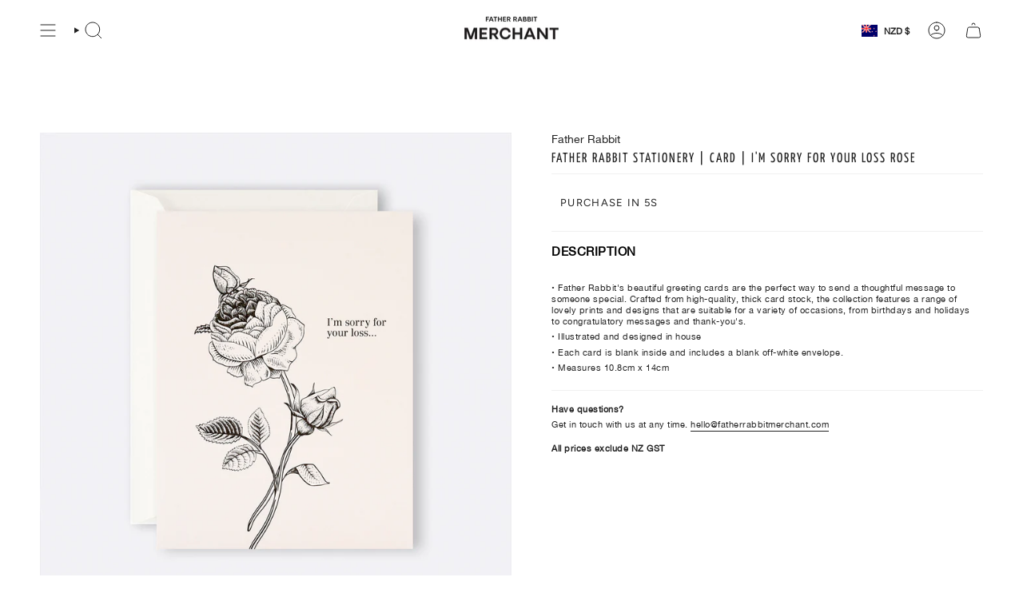

--- FILE ---
content_type: text/css
request_url: https://best-abroad.com/cdn/shop/t/30/assets/custom_BA.css?v=6361323437207613681731036370
body_size: 1944
content:
/** Shopify CDN: Minification failed

Line 27:14 Unexpected "{"
Line 96:5 Expected ":"

**/
/*
------------------------------------------------------------------------
This file is for all of our Father Rabbit CSS fixes. If really important
do in the theme customise Menu
------------------------------------------------------------------------
*/


input[type="checkbox"] {
  width: 1.5em;
  height: 1.5rem;
  padding-left: 25px;
  padding-bottom: 0px;
  accent-color: gray;
}

input#scan-to-cart-toggle {
  margin-left: 10px;
  margin-bottom: -2px;
}
.toggle-text, {
  display: inline-block;

  text-align: left;
  height: 57px;
  max-width: 220px;
  padding: 20px 20px;
}


 .toggle-container {
   display: inline-block;
   padding: 10px 15px;
  
}
.subcollection__title {
  text-transform: uppercase;
  font-size: 12px;
  letter-spacing: 1px;
  color: #000000;
 
}
.final-sale .tooltip-text {
  display: none;
  position: absolute;
  background-color: #d3d3d3;
  color:#000;
  border: none;
  padding: 10px;
  width: 300px;
  top: 20px;
text-transform: none;
   opacity: 0.90;
  left: 0;
  z-index: 999;
}

.final-sale:hover .tooltip-text {
  display: block;
}
.product__price--off {
  padding:10px;
  background-color:#ffffff;
}

#BIS_trigger {
  margin-top:10px;
}
.wrapping-options {
  padding:0 30px;
  margin-bottom: 15px;
}

.wrapping-options [type=radio]:checked+label, .wrapping-options [type=radio]:not(:checked)+label {
    position: relative;
    padding-left: 28px;
    cursor: pointer;
    line-height: 20px;
    display: inline-block;
    color: #090808;
    margin-top: 10px;
}
.wrapping-details {
max-width:250px;
}


.giftreggie-front, .giftreggie-body {
  Width:900px;
  tes=text-align:center;
  margin-left:auto;
  margin-right:auto;
  }
.registry-profile-block p span, .registry-profile span {
    display: block;
    width: 100%;
}
.giftreggie-front .giftreggie-band {
   
    background-color: #ffffff;
    margin: 12px 0;
    
}

/* Default styles for footer__block */
.footer__block {
  /* Your default styles for the footer__block here */
  text-align: left; /* Or any other default alignment you want */
}

/* Media query for mobile view (example: screens with a maximum width of 768px) */
@media (max-width: 749px) {
  .footer__block {
    text-align: center; /* Center-align text in mobile view */
  }
  .footer__logo__wrapper {
  display: block;
  margin-left: auto;
  margin-right: auto;
  width: 30%;
                }
.footer__newsletter__wrapper, .newsletter-form {
  max-width:700px;
}
}

.radio__legend__label {
  max-width: 100px;
}
.radio__fieldset__bottom {
 
}
.text-link {
  font-weight: bold;
}

/* add custom CSS here, clearly label */
p, .standard__rte p, .product-link span, .look__content .product-item__info .product-item__title, .footer__quicklinks, input, .product-item__title, .spr-summary-caption span, .pickup__info__timing, .spr-summary-caption
.spr-review-content-body, .cart__widget label, .payment-status, .fulfillment-status, .total, .order-number, .date, .spr-summary-caption, label.spr-form-label, .spr-form-input-textarea {
  font-size: 11px;
  letter-spacing: 0.5px;
  line-height: 1.3; 
}
.standard__rte h2, .grid__heading, .brick__block__text h2, .animates.login h2, .account-main h2, .section-sidebar__title, h2 .spr-header-title, h2.theme, .highlights__item__content p {
  text-transform: uppercase;
  font-size: 17px;
  letter-spacing: 1px;
}
h6, .tab-link span, .brandlink__menu li a, .standard__rte div, .cart__total__label, .spr-form-title, .h5.footer__block__title {
 letter-spacing: 0.5px;
  font-size: 15px;
  line-height: 1.3; 
}
.cart__total__price {
 letter-spacing: 0.5px;
  font-size: 15px;
  line-height: 1.3; 
  font-weight: bold;
  text-transform: uppercase;
}
/* All Website Buttons 
.button, .btn, .btn__text {
  font-weight: bold;
  text-transform: uppercase;
  font-size: 9px;
  letter-spacing: 1px;
} */
.btn.caps, .blog .article__image .btn.article__tags, .btn.popout__toggle, .btn.search-submit, .shopify-payment-button .caps.shopify-payment-button__button--unbranded, .shopify-payment-button 
.blog .article__image .shopify-payment-button__button--unbranded.article__tags, .blog .article__image .shopify-payment-button .shopify-payment-button__button--unbranded.article__tags, 
.shopify-payment-button .shopify-payment-button__button--unbranded.popout__toggle, .shopify-payment-button .shopify-payment-button__button--unbranded.search-submit, .product__reviews 
.caps.spr-summary-actions-newreview, .product__reviews .blog .article__image .spr-summary-actions-newreview.article__tags, .blog .article__image .product__reviews .spr-summary-actions-newreview.article__tags, 
.product__reviews .spr-summary-actions-newreview.popout__toggle, .product__reviews .spr-summary-actions-newreview.search-submit, .product-item .btn.sale-box, 
.product-item .shopify-payment-button .sale-box.shopify-payment-button__button--unbranded, .shopify-payment-button .product-item .sale-box.shopify-payment-button__button--unbranded, 
.product-item .product__reviews .sale-box.spr-summary-actions-newreview, .product__reviews .product-item .sale-box.spr-summary-actions-newreview, .product-item .btn.preorder-box, 
.product-item .shopify-payment-button .preorder-box.shopify-payment-button__button--unbranded, .shopify-payment-button .product-item .preorder-box.shopify-payment-button__button--unbranded, 
.product-item .product__reviews .preorder-box.spr-summary-actions-newreview, .product__reviews .product-item .preorder-box.spr-summary-actions-newreview, .product-item .btn.badge-box, 
.product-item .shopify-payment-button .badge-box.shopify-payment-button__button--unbranded, .shopify-payment-button .product-item .badge-box.shopify-payment-button__button--unbranded, 
.product-item .product__reviews .badge-box.spr-summary-actions-newreview, .product__reviews .product-item .badge-box.spr-summary-actions-newreview, .button.caps, .blog .article__image .button.article__tags, 
.button.popout__toggle, .button.search-submit, .product-item .button.sale-box, .product-item .button.preorder-box, .product-item .button.badge-box, .newsletter__submit, .btn__text, .shopify-payment-button span, .caps--large,
.spr-summary-actions-newreview, .form-field.action-bottom .button, .cart-drawer .cart__checkout, .btn--full, .account-sidebar li, .address-new-toggle, .address-edit-toggle, .address-delete, .section-sidebar__widget a, .product__reviews .spr-summary-actions-newreview
.delete-button, .spr-button .spr-button-primary .button .button-primary .btn .btn-primary, .product__reviews .spr-summary-actions-newreview, .spr-button, .spr-button-primary, .btn.btn--outline.btn--small.btn--primary, .btn.btn--solid.btn--primary {
  font-weight: bold;
  text-transform: uppercase;
  font-size: 9px;
  letter-spacing: 1px;
 
}

/* Clickable words/sentances or sub-headings within paragraphs */
.radio__legend__label, .select__fieldset .select__label, .radio__legend__link, .spr-header-title, .recent__title, .tab-link li, .select__label, .variant__countdown__low, 
.faq-list__item-title, .spr-header-title h2, .accordion__title:not(p), .accordion__title, .accordion__title h4 .pickup__preview--primary button, .pickup__button, .pickup__info__text, 
.cart__total__label, .cart__price, h2 .spr-header-title, .product-tabs ul.tabs>li
{
  font-size: 11px;
  letter-spacing: 0.5px;
  line-height: 1.3; 
  font-weight: bold;
}
.standard__rte {
  padding-bottom: 10px;
}
.product-item .preorder-box, .product-item .badge-box, .product-item .sale-box {
  max-width: 40%;
  opacity: 0.65;
}
.product-item .badge-box {
  padding-left: 8px;
  padding-right: 8px;
} 
.column__text p {
  font-size: 11px;
  letter-spacing: 0.5px;
  line-height: 1.3;
}
.column__heading {
  padding: 20px 0 10px 0; 
}
.column__content {
  padding: 0px;
}
.newsletter__submit {
  margin-top: 10px;
}
.product__submit__item {
  padding-top: 5px;
}

/* 
Coloumns
h2 {
  letter-spacing: 0.5px;
  font-size: 15px;
}
.btn {
  margin-top: 12px;
  font-weight: bold;
  text-transform: uppercase;
  font-size: 9px;
  letter-spacing: 1px;
} 

Father Rabbit Welcome Message Home Page
p {
  font-size: 11px;
  letter-spacing: 0.5px;
  line-height: 1.3;
}
.btn {
  margin-top: 12px;
  font-weight: bold;
  text-transform: uppercase;
  font-size: 9px;
  letter-spacing: 1px;
}
h4 {
  text-transform: uppercase;
  font-size: 17px;
  letter-spacing: 1px;
}*/

/* below added from theme customisation  */

/* --------  1. Navigation --------- */

.navlink {
  text-transform: none;
  font-size: 11px;
  letter-spacing: 0.5px;
  line-height: 1.3;
}
.navlink--toplevel {
  text-transform: uppercase;
  font-size: 11px;
  font-weight: normal;
}
.is-visible {
  text-transform: none;
}
.h5.footer__block__title {
  font-weight: normal;
} 
/* Navigation - Shop by Brand */
.brandlink {
  margin-top:40px;
  margin-bottom:65px;
  margin: 0 auto;
  display: block;
  max-width: 1200px;
  padding: 0 70px ;
  letter-spacing: 0.5px;
}
.brandlink__header {
  text-align: center;
  padding-top:40px;
  font-weight: 400;
  text-transform: uppercase;  
  -webkit-font-smoothing: antialiased;
  font-size: 17px;
  letter-spacing: 1px;
}
.brandlink__menu .active {
  color: black;
}

.brandlink__menu {
    margin: 20px auto 0;
    padding: 0;
    display: inline-block;
    text-align: center;
    width: 100%;
  }
.brandlink__menu li {
    display: inline-block;
    padding: 0 12px;
}
.brandlink__content {
  min-width: 175px;
  margin: 20px  auto;
    padding: 0;
    display: inline-block;
    width: 100%;
  }
.brandlink__content ul {
  padding-left: 20px;
  margin-left: 0;
}
.brandlink__toplevel {
  font-size: 17px;
}
.brandlink__linklist {
  font-size: 11px;
  min-width:140px;
  list-style-type:none; 
  display:inline-block; 
  min-width: 170px;
  vertical-align:top; 
  margin-top:0;
  line-height: 1.3; 
}


/* -------2. Side cart ------- */
.cart-drawer__empty__buttons {
  display: block;
  padding-bottom: 5px;
}
.cart-drawer__empty__item {
  display: block;
  padding-bottom: 5px;
}
.cart-drawer__empty__inner {
  margin-top: 15px;
}
.cart-drawer {
  align-items: center;
} 

/* ------ 3. ACCOUNT SIGN IN FORM ---------- */
.animates.login a {
  font-size: 11px;
  letter-spacing: 0.5px;
  font-weight: bold;
}
.forgot-password button {
  font-size: 9px;
  text-transform: lo;
} 

/* -------- 4. Collection Pages ------------- */
.preorder-box {
}
.badge-box span{
  
}


/* ------ 5. Product Page ------- */
.radio__legend__link {
  margin-left: 240px;
  border-bottom: none;
} 

.product__title {
  font-size: 17px;
  text-transform: uppercase;
  letter-spacing: 2px;
}
.product__price {
  letter-spacing: 0.5px;
  font-size: 15px;
}

/* Product Page - Title */

.product__price--off,
.product__price,
.product__price__wrap {
  font-size: 15px;
  font-weight: normal;

  font-family:'HelveticaNeue';
  letter-spacing: 0.5px;
}

.giftreggie-pdp-button-area {
  height: 30px;
}

/* Product Page - Cart Bar */
.cart-bar__product__title {
  font-size: 11px;
  letter-spacing: 0.5px;
  line-height: 1.3;
}
.announcement__text {
  font-weight: bold;
  text-transform: uppercase;
  font-size: 9px;
  letter-spacing: 1px;
} 

.giftreggie-add-products {
  
}



 /* Copied frrom article theme customisation 
.article__title {
  text-transform: uppercase;
  font-size: 20px;
  letter-spacing: 1px;
}
.article__author {
  font-size: 11px;
  letter-spacing: 0.5px;
  line-height: 1.3;
}
.article__content {
  font-size: 11px;
  letter-spacing: 0.5px;
  line-height: 1.3;
}
*/
/* Custom CSS TRANSFERRED FROM product accordian CSS theme customisation

  h3 {
  font-size: 11px;
  letter-spacing: 0.5px;
  font-weight: bold;
}
p {
  font-size: 11px;
  letter-spacing: 0.5px;
  line-height: 1.3;
}
h2 {
  font-size: 11px;
  letter-spacing: 0.5px;
  font-weight: bold;
}
  
/* Custom CSS TRANSFERRED FROM product review CSS  theme customisation 

element.style {
}
.accordion__title:not(p),
.accordion__title {
  font-size: 11px;
  letter-spacing: 0.5px;
  font-weight: bold;
}
.spr-summary-actions-newreview { 
  font-weight: bold;
  text-transform: uppercase;
  font-size: 9px;
  letter-spacing: 1px;
}
div {
  font-size: 11px;
  letter-spacing: 0.5px;
  line-height: 1.3;
}
*/
/* Custom CSS TRANSFERRED FROM THEME SETTING */







/* -------- Footer ----------- */


--- FILE ---
content_type: text/javascript
request_url: https://best-abroad.com/cdn/shop/t/30/assets/custom.js?v=178254713558580115951731036370
body_size: -65
content:
(function(){console.log("Custom.js loaded"),document.addEventListener("DOMContentLoaded",function(){if(console.log("Document ready"),console.log("Current URL:",window.location.href),console.log("Barcode Page Class Present:",document.querySelector(".barcode-search-page")!==null),document.querySelector(".barcode-search-page")){console.log("On barcode search page"),window.theme&&window.theme.predictiveSearch&&window.theme.predictiveSearch.disable();const searchForm=document.querySelector(".search-form");searchForm&&searchForm.addEventListener("submit",function(event){event.preventDefault(),console.log("Search form submission prevented on barcode search page.");const barcodeInput=document.querySelector('input[name="q"]');if(barcodeInput&&barcodeInput.value){const barcode2=barcodeInput.value.trim();console.log("Barcode scanned:",barcode2)}})}else console.log("Not on barcode search page"),window.theme&&window.theme.predictiveSearch&&typeof window.theme.predictiveSearch.enable=="function"&&window.theme.predictiveSearch.enable();const barcode=new URLSearchParams(window.location.search).get("q");if(barcode&&!sessionStorage.getItem("processedBarcode")){if(console.log("Processing barcode from URL:",barcode),sessionStorage.setItem("processedBarcode","true"),window.history.replaceState){const newUrl=window.location.origin+window.location.pathname;window.history.replaceState({},document.title,newUrl)}}else console.log("Barcode already processed or no barcode in URL.")})})();
//# sourceMappingURL=/cdn/shop/t/30/assets/custom.js.map?v=178254713558580115951731036370
